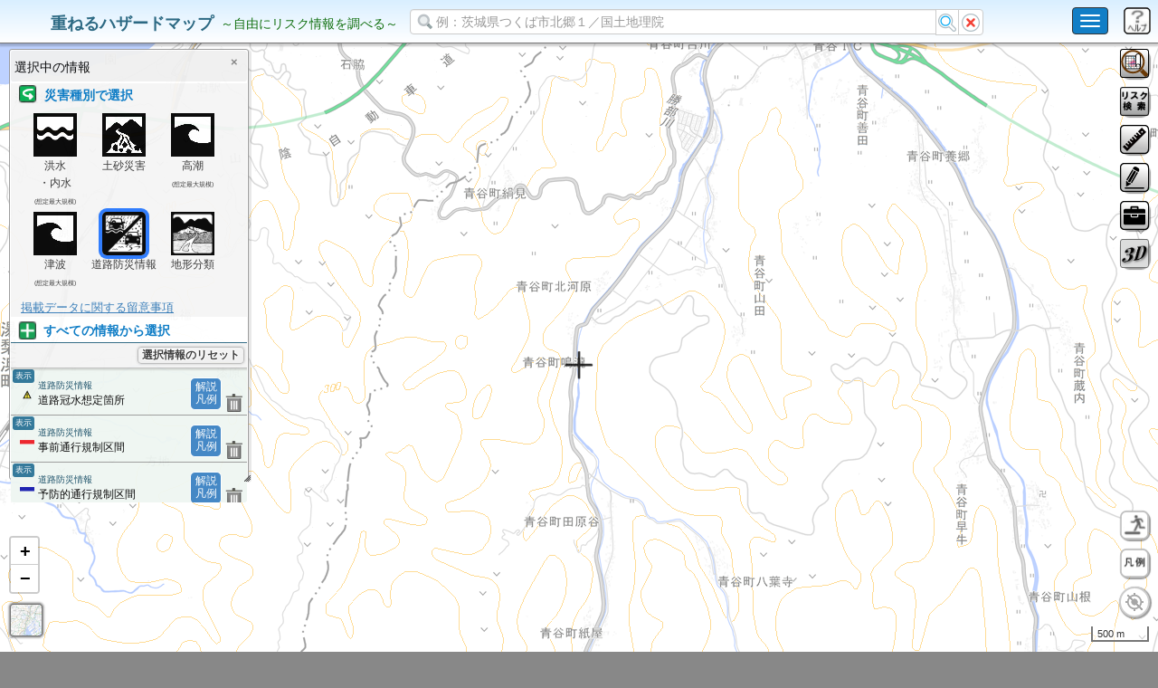

--- FILE ---
content_type: text/javascript
request_url: https://disaportal.gsi.go.jp/maps/style/yoboukiseikukan/style.js
body_size: -92
content:
{
	options:
	{
  		attribution: '事前通行規制区間'
	},
	geojsonOptions:
	{
	    style: function (feature) {
            var lineColor = '#1518AD';
	        var dashArray = '1';
	        var weight = 6;
                return { color: lineColor,weight:weight,opacity:1};
	    },
        onEachFeature: function (feature, layer) {
            //2019/02/12 going 動的プログラム→静的のみへ変更
            var s = legendFuncObj.getLegendMessage_yoboukiseikukan(feature, layer);
            layer.bindPopup(s);
	    }
	}
}
